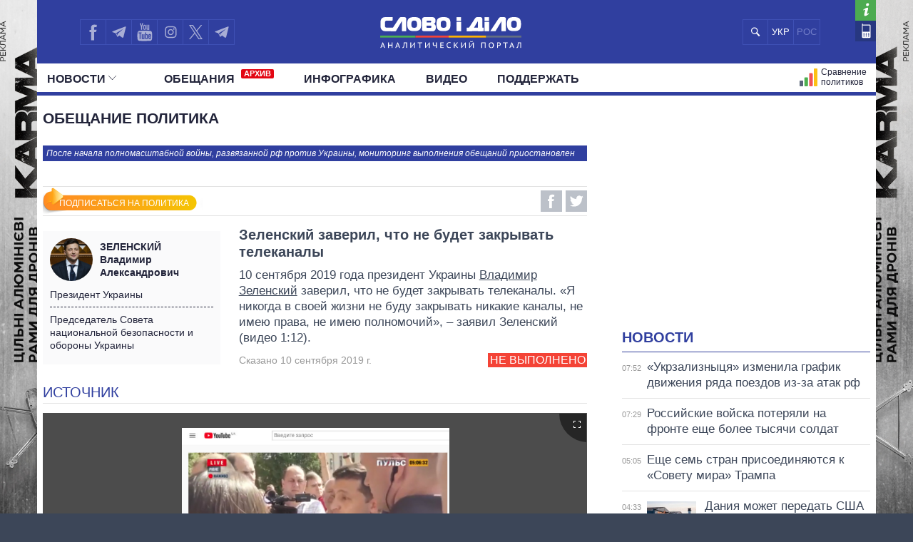

--- FILE ---
content_type: text/html; charset=utf-8
request_url: https://accounts.google.com/o/oauth2/postmessageRelay?parent=https%3A%2F%2Fru.slovoidilo.ua&jsh=m%3B%2F_%2Fscs%2Fabc-static%2F_%2Fjs%2Fk%3Dgapi.lb.en.2kN9-TZiXrM.O%2Fd%3D1%2Frs%3DAHpOoo_B4hu0FeWRuWHfxnZ3V0WubwN7Qw%2Fm%3D__features__
body_size: 161
content:
<!DOCTYPE html><html><head><title></title><meta http-equiv="content-type" content="text/html; charset=utf-8"><meta http-equiv="X-UA-Compatible" content="IE=edge"><meta name="viewport" content="width=device-width, initial-scale=1, minimum-scale=1, maximum-scale=1, user-scalable=0"><script src='https://ssl.gstatic.com/accounts/o/2580342461-postmessagerelay.js' nonce="tWqNrvCv1CTFawjns_I3_Q"></script></head><body><script type="text/javascript" src="https://apis.google.com/js/rpc:shindig_random.js?onload=init" nonce="tWqNrvCv1CTFawjns_I3_Q"></script></body></html>

--- FILE ---
content_type: text/html; charset=utf-8
request_url: https://www.google.com/recaptcha/api2/aframe
body_size: 268
content:
<!DOCTYPE HTML><html><head><meta http-equiv="content-type" content="text/html; charset=UTF-8"></head><body><script nonce="hOzuHKCFlzMBwAb6hD9I3g">/** Anti-fraud and anti-abuse applications only. See google.com/recaptcha */ try{var clients={'sodar':'https://pagead2.googlesyndication.com/pagead/sodar?'};window.addEventListener("message",function(a){try{if(a.source===window.parent){var b=JSON.parse(a.data);var c=clients[b['id']];if(c){var d=document.createElement('img');d.src=c+b['params']+'&rc='+(localStorage.getItem("rc::a")?sessionStorage.getItem("rc::b"):"");window.document.body.appendChild(d);sessionStorage.setItem("rc::e",parseInt(sessionStorage.getItem("rc::e")||0)+1);localStorage.setItem("rc::h",'1769062562335');}}}catch(b){}});window.parent.postMessage("_grecaptcha_ready", "*");}catch(b){}</script></body></html>

--- FILE ---
content_type: image/svg+xml
request_url: https://slovoidilo.ua/i/images/arr-next-w.svg
body_size: 26
content:
<?xml version="1.0" encoding="utf-8"?>
<!-- Generator: Adobe Illustrator 21.0.0, SVG Export Plug-In . SVG Version: 6.00 Build 0)  -->
<svg version="1.1" id="Layer_1" xmlns="http://www.w3.org/2000/svg" xmlns:xlink="http://www.w3.org/1999/xlink" x="0px" y="0px"
	 viewBox="0 0 19.7 19.7" style="enable-background:new 0 0 19.7 19.7;" xml:space="preserve">
<style type="text/css">.st0{fill:#fff}.st1{fill:transparent}</style>
<g>
	<g>
		<polygon class="st1" points="7.2,9.8 12.4,4.9 12.4,3.9 6.1,9.8 12.4,15.8 12.4,14.8 		"/>
	</g>
</g>
<path class="st0" d="M9.8,19.7C4.4,19.7,0,15.3,0,9.8C0,4.4,4.4,0,9.8,0s9.8,4.4,9.8,9.8S15.3,19.7,9.8,19.7z M11.7,9.8l-4.2,4v2
	l6.3-6l-6.3-6v2L11.7,9.8z"/>
</svg>


--- FILE ---
content_type: image/svg+xml
request_url: https://slovoidilo.ua/i/images/contacts.svg
body_size: 226
content:
<?xml version="1.0" encoding="utf-8"?>
<!-- Generator: Adobe Illustrator 19.2.1, SVG Export Plug-In . SVG Version: 6.00 Build 0)  -->
<svg version="1.1" id="Layer_1" xmlns="http://www.w3.org/2000/svg" xmlns:xlink="http://www.w3.org/1999/xlink" x="0px" y="0px"
	 viewBox="0 0 29 29" style="enable-background:new 0 0 29 29;" xml:space="preserve">
<style type="text/css">
	.st0{fill:#FFFFFF;}
</style>
<g>
	<g>
		<path class="st0" d="M9.5,16.1v6.7c0,0.8,0.6,1.4,1.4,1.4h9.2c0.8,0,1.4-0.6,1.4-1.4v-6.7V6.9c0-0.8-0.6-1.4-1.4-1.4h-9.2
			c-0.1,0-0.2,0-0.2,0V4.7c0-0.3-0.3-0.6-0.6-0.6S9.5,4.4,9.5,4.7v2.1c0,0,0,0,0,0c0,0,0,0,0,0V16.1z M12,19.3h0.6
			c0.3,0,0.6,0.3,0.6,0.6c0,0.3-0.3,0.6-0.6,0.6H12c-0.3,0-0.6-0.3-0.6-0.6C11.4,19.5,11.7,19.3,12,19.3z M11.4,17.9
			c0-0.3,0.3-0.6,0.6-0.6h0.6c0.3,0,0.6,0.3,0.6,0.6c0,0.3-0.3,0.6-0.6,0.6H12C11.7,18.5,11.4,18.3,11.4,17.9z M12,21.1h0.6
			c0.3,0,0.6,0.3,0.6,0.6c0,0.3-0.3,0.6-0.6,0.6H12c-0.3,0-0.6-0.3-0.6-0.6C11.4,21.4,11.7,21.1,12,21.1z M15.2,19.3h0.6
			c0.3,0,0.6,0.3,0.6,0.6c0,0.3-0.3,0.6-0.6,0.6h-0.6c-0.3,0-0.6-0.3-0.6-0.6C14.7,19.5,14.9,19.3,15.2,19.3z M14.7,17.9
			c0-0.3,0.3-0.6,0.6-0.6h0.6c0.3,0,0.6,0.3,0.6,0.6c0,0.3-0.3,0.6-0.6,0.6h-0.6C14.9,18.5,14.7,18.3,14.7,17.9z M15.2,21.1h0.6
			c0.3,0,0.6,0.3,0.6,0.6c0,0.3-0.3,0.6-0.6,0.6h-0.6c-0.3,0-0.6-0.3-0.6-0.6C14.7,21.4,14.9,21.1,15.2,21.1z M18.5,21.1h0.6
			c0.3,0,0.6,0.3,0.6,0.6c0,0.3-0.3,0.6-0.6,0.6h-0.6c-0.3,0-0.6-0.3-0.6-0.6C18,21.4,18.2,21.1,18.5,21.1z M18,19.8
			c0-0.3,0.3-0.6,0.6-0.6h0.6c0.3,0,0.6,0.3,0.6,0.6c0,0.3-0.3,0.6-0.6,0.6h-0.6C18.2,20.4,18,20.1,18,19.8z M19.1,18.5h-0.6
			c-0.3,0-0.6-0.3-0.6-0.6c0-0.3,0.3-0.6,0.6-0.6h0.6c0.3,0,0.6,0.3,0.6,0.6C19.7,18.3,19.4,18.5,19.1,18.5z M10.9,6.7h9.2
			c0.1,0,0.2,0.1,0.2,0.2v8.6h-9.7V6.9C10.7,6.8,10.8,6.7,10.9,6.7z"/>
	</g>
</g>
</svg>


--- FILE ---
content_type: application/javascript; charset=utf-8
request_url: https://fundingchoicesmessages.google.com/f/AGSKWxXaUXy8TIF-X6jnpwejgHyE4xyJSXzTvi92zkUrc7koh7SwDzvtzyYfJ4eXSk06Wb5v-m8rBwHywARdBI2o2mGujVeCYhLiG9bJGDUNftH1hAlqnwXqj02soBrupF6B7rl_Zhat8STTRJQ9BH4Yd0-GJ46JipXKLPipqwvAG6EKk3TVMK-z_lxC7GWX/_/ads_1.-rollout-ad-/468-60._ad_courier./ads_medrec_
body_size: -1289
content:
window['71597bbd-dd7f-44de-bd31-414addc0928d'] = true;